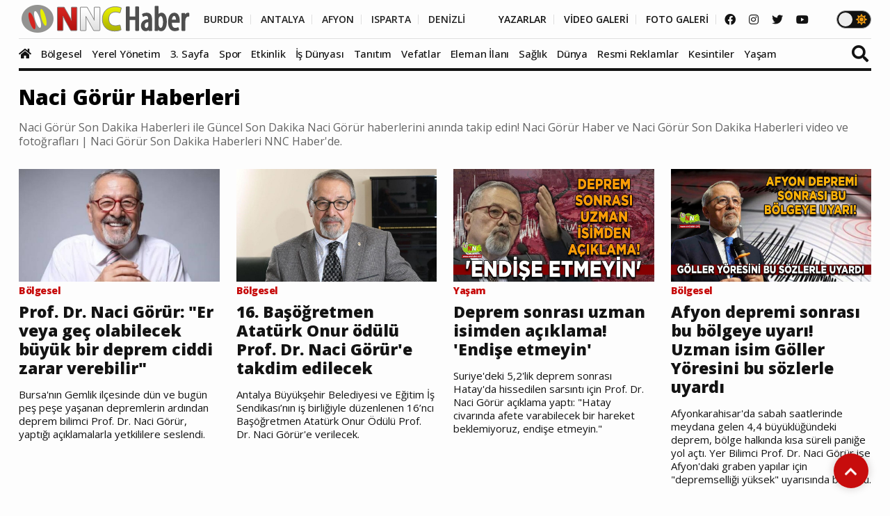

--- FILE ---
content_type: text/html; charset=UTF-8
request_url: https://www.nnchaber.com/haber/naci-gorur
body_size: 7815
content:
<!DOCTYPE html>
<html lang="tr" >
<head>
    <meta charset="UTF-8">
    <title>Naci Görür Haber ve Naci Görür son dakika güncel haberleri ile Naci Görür Son Dakika video ve fotoğraf NNC Haberde | Naci Görür Haberleri</title>
    <meta name="description" content="Naci Görür Son Dakika Haberleri ile Güncel Son Dakika Naci Görür haberlerini anında takip edin! Naci Görür Haber ve Naci Görür Son Dakika Haberleri video ve fotoğrafları | Naci Görür Son Dakika Haberleri NNC Haber'de."/>
    <meta name="keywords" content="Naci Görür Son Dakika Haberleri ile Güncel Son Dakika Naci Görür haberlerini anında takip edin! Naci Görür Haber ve Naci Görür Son Dakika Haberleri video ve fotoğrafları | Naci Görür Son Dakika Haberleri NNC Haber'de."/>
    <link rel="canonical" href="https://www.nnchaber.com/haber/naci-gorur"/>
    <meta property="og:title" content="Naci Görür Haber ve Naci Görür son dakika güncel haberleri ile Naci Görür Son Dakika video ve fotoğraf NNC Haberde | Naci Görür Haberleri" />
    <meta property="og:description" content="Naci Görür Son Dakika Haberleri ile Güncel Son Dakika Naci Görür haberlerini anında takip edin! Naci Görür Haber ve Naci Görür Son Dakika Haberleri video ve fotoğrafları | Naci Görür Son Dakika Haberleri NNC Haber'de."/>
    <meta property="og:url" content="https://www.nnchaber.com/haber/naci-gorur"/>
    <meta property="og:image" content="https://www.nnchaber.com/assets/img/logo.png"/>
    <meta property="og:site_name" content="NNCHaber.com"/>
    <meta property="og:locale" content="tr_TR" />
        <meta http-equiv="X-UA-Compatible" content="IE=edge">
    <meta name="viewport" content="width=device-width, initial-scale=1, maximum-scale=10, shrink-to-fit=no">
    <meta http-equiv="x-dns-prefetch-control" content="on">
    <link rel="dns-prefetch" href="//cdn.habernnc.com/">
    <link rel="dns-prefetch" href="//cdn.onesignal.com/">
    <link rel="dns-prefetch" href="//www.googletagmanager.com/">
    <link rel="dns-prefetch" href="//www.googletagservices.com/">
        <link rel="dns-prefetch" href="//fonts.googleapis.com/">
        <link rel="dns-prefetch" href="//google-analytics.com/">
    <link rel="dns-prefetch" href="//www.google-analytics.com/">
    <link rel="dns-prefetch" href="//ssl.google-analytics.com/">
        <meta name="google-site-verification" content="n5w6-Rtvuxt2vZN7fQ7Be92poECD82kwvQFv75ngFJY"/>    <meta name="yandex-verification" content="e51fd77cf7ab7494" />    <link rel="icon" href="/assets/img/favicon.png" type="image/x-icon">
    <link rel="shortcut icon" type="image/x-icon" href="/assets/img/favicon.png">
    <link rel="stylesheet" href="/assets/css/bootstrap.min.css">
    <link rel="stylesheet" href="/assets/css/owl.carousel.min.css">
    <link rel="stylesheet" href="/assets/css/slicknav.css">
    <link rel="stylesheet" href="/assets/css/animate.min.css">
    <link rel="stylesheet" href="/assets/css/magnific-popup.css">
    <link rel="stylesheet" href="/assets/css/fontawesome-all.min.css">
    <link rel="stylesheet" href="/assets/css/slick.css">
    <link rel="stylesheet" href="/assets/css/nice-select.css">
    <link rel="stylesheet" href="/assets/js/swipebox/css/swipebox.min.css">
    <link rel="preconnect" href="https://fonts.googleapis.com">
    <link rel="preconnect" href="https://fonts.gstatic.com" crossorigin>
    <link rel="stylesheet" href="https://fonts.googleapis.com/css2?family=Open+Sans:ital,wght@0,300;0,400;0,500;0,600;0,800;1,300;1,400;1,500;1,600;1,700;1,800&display=swap" />
    <link rel="stylesheet" href="https://fonts.googleapis.com/css2?family=Roboto+Condensed:wght@400;700&family=Roboto:ital,wght@0,100;0,300;0,400;0,500;0,700;0,900;1,400&display=swap" />
    <link rel="stylesheet" href="/assets/css/style.min.css?ver=1759489216" id="style">
        <link rel="preload" href="/assets/fonts/fa-brands-400.woff2" as="font" type="font/woff2" crossorigin>
    <link rel="preload" href="/assets/fonts/fa-solid-900.woff2" as="font" type="font/woff2" crossorigin>
    <link rel="preload" as="script" href="/assets/js/jquery-3.5.0.min.js">
        <link rel="preload" as="script" href="/assets/js/jquery.slicknav.min.js">
    <link rel="preload" as="script" href="/assets/js/carousel/owl.carousel.min.js">
        <script src="/assets/js/jquery-3.5.0.min.js"></script>
    <script src="/assets/js/jquery.cookie.js"></script>
    <script src="/assets/js/vendor/modernizr-3.5.0.min.js"></script>
    <script src="/assets/js/carousel/owl.carousel.min.js"></script>
        <script src="/assets/js/jquery.slicknav.min.js"></script>
    
        <!-- HTML5 shim and Respond.js for IE8 support of HTML5 elements and media queries -->
    <!--[if lt IE 9]>
    <script src="https://oss.maxcdn.com/html5shiv/3.7.2/html5shiv.min.js"></script>
    <script src="https://oss.maxcdn.com/respond/1.4.2/respond.min.js"></script>
    <![endif]-->
    <script src="https://cdn.onesignal.com/sdks/OneSignalSDK.js" async=""></script>
    <script>
      window.OneSignal = window.OneSignal || [];
      OneSignal.push(function() {
        OneSignal.init({
          appId: "9cc141f3-96f8-4c12-b0d2-86d1cf250464",
        });
      });
    </script>
        <!-- Google tag (gtag.js) -->
<script async src="https://www.googletagmanager.com/gtag/js?id=G-C01GBYWNLN"></script>
<script>
  window.dataLayer = window.dataLayer || [];
  function gtag(){dataLayer.push(arguments);}
  gtag('js', new Date());

  gtag('config', 'G-C01GBYWNLN');
</script>

<!-- Clarity tracking code for https://www.nnchaber.com/ --><script>    (function(c,l,a,r,i,t,y){        c[a]=c[a]||function(){(c[a].q=c[a].q||[]).push(arguments)};        t=l.createElement(r);t.async=1;t.src="https://www.clarity.ms/tag/"+i+"?ref=bwt";        y=l.getElementsByTagName(r)[0];y.parentNode.insertBefore(t,y);    })(window, document, "clarity", "script", "pxkhrgqa3v");</script>

<!-- Yandex.Metrika counter -->
<script type="text/javascript" >
   (function(m,e,t,r,i,k,a){m[i]=m[i]||function(){(m[i].a=m[i].a||[]).push(arguments)};
   m[i].l=1*new Date();
   for (var j = 0; j < document.scripts.length; j++) {if (document.scripts[j].src === r) { return; }}
   k=e.createElement(t),a=e.getElementsByTagName(t)[0],k.async=1,k.src=r,a.parentNode.insertBefore(k,a)})
   (window, document, "script", "https://mc.yandex.ru/metrika/tag.js", "ym");

   ym(99612390, "init", {
        clickmap:true,
        trackLinks:true,
        accurateTrackBounce:true,
        webvisor:true,
        ecommerce:"takip"
   });
</script>
<noscript><div><img src="https://mc.yandex.ru/watch/99612390" style="position:absolute; left:-9999px;" alt="" /></div></noscript>
<!-- /Yandex.Metrika counter -->    <script src="/assets/js/ls.unveilhooks.min.js" async=""></script>
    <script src="/assets/js/lazysizes.min.js" async=""></script>

</head>
<body>
    <script>if($.cookie("darkmode")){$("body").addClass("dark");}</script>
    <a name="top"></a>
    <header>
        <div class="header-area" style="max-height:102px;min-height:55px;">
            <div class="main-header ">
                            <div class="header-top ">
                    <div class="container-fluid">
                        <div class="row">
                            <div class="col-xl-12">
                                <div class="d-flex justify-content-lg-between align-items-center justify-content-sm-end">
                                    <div class="header-info-mid">
                                        <div class="logo">
                                            <a href="/"><img src="/assets/img/logo.png" alt="NNCHaber.com" loading="lazy" class="lazyload"></a>
                                        </div>
                                    </div>
                                    <div class="header-info-right d-flex align-items-center">
                                        <ul>
                                            <li>
                                                                                        <a href="/burdur-haberleri" class="header-btn header-sec" title="Burdur Haberleri">BURDUR</a>
                                                <a href="/antalya-haberleri" class="header-btn header-sec" title="Antalya Haberleri">ANTALYA</a>
                                                <a href="/afyonkarahisar-haberleri" class="header-btn header-sec" title="Afyonkarahisar Haberleri">AFYON</a>
                                                <a href="/isparta-haberleri" class="header-btn header-sec" title="Isparta Haberleri">ISPARTA</a>
                                                <a href="/denizli-haberleri" class="header-btn header-sec header-il-last" title="Denizli Haberleri">DENİZLİ</a> &nbsp; &nbsp; &nbsp;
                                                                                            <a href="/yazarlar" class="header-btn">YAZARLAR</a>
                                                <a href="/videolar" class="header-btn">VİDEO GALERİ</a>
                                                <a href="/galeri" class="header-btn">FOTO GALERİ</a>
                                            </li>
                                        </ul>
                                        <div class="header-social">
                                            <a href="https://www.facebook.com/nncmedya1" target="_blank" title="NNCHaber.com Facebook Sayfası"><i class="fab fa-facebook"></i></a>                                            <a href="https://www.instagram.com/nncmedya/" target="_blank" title="NNCHaber.com Instagram Sayfası"><i class="fab fa-instagram"></i></a>                                            <a href="https://twitter.com/nncmedya" target="_blank" title="NNCHaber.com Twitter Sayfası"><i class="fab fa-twitter"></i></a>                                            <a href="https://www.youtube.com/channel/UCTxDjjmCVpVVlsL0Dm0VYHQ" target="_blank" title="NNCHaber.com YouTube Kanalı"><i class="fab fa-youtube"></i></a>                                        </div>
                                                                            <div class="theme_mod">
                                            <input type="checkbox" class="modcheck" id="modcheck" aria-label="Tema Modu">
                                            <label for="modcheck" class="modcheck-label">
                                                <i class="fas fa-moon"></i>
                                                <i class="fas fa-sun"></i>
                                                <span class="ball"></span>
                                            </label>
                                        </div>
                                                                            </div>
                                </div>
                            </div>
                        </div>
                    </div>
                </div>
                <div class="header-bottom  header-sticky">
                    <div class="container-fluid">
                        <div class="row align-items-center">
                            <div class="col-xl-12">
                                <div class="bottom-wrap d-flex justify-content-between align-items-center">
                                                                    <div class="logo2">
                                        <a href="/"><img src="/assets/img/logo.png" alt="NNCHaber.com" loading="lazy" class="lazyload"></a>
                                    </div>
                                    <div class="main-menu d-none d-lg-block">
                                        <nav>                                                
                                            <ul id="navigation">
                                                <li class="stickylogo"><img src="/assets/img/logo_sticky.png" alt="NNC SON DAKİKA - Burdur Haber - Bucak Haber" onclick="window.open('/','_self');" loading="lazy" class="lazyload"></li>
                                                <li class="homeicon"><a href="/" title="Anasayfa"><i class="fas fa-home"></i></a></li>
                                                
                                    
                                                <li>
                                                    <a href="/bolgesel" title="Bölgesel"><img src="https://cdn.habernnc.com/icon/yerel.png" alt="Bölgesel Haberleri" loading="lazy" class="lazyload" id="ic_bolgesel">Bölgesel</a>
                                                </li>
                                                <li>
                                                    <a href="/yerel-yonetim" title="Yerel Yönetim"><img src="https://cdn.habernnc.com/icon/yerel-yonetim.png" alt="Yerel Yönetim Haberleri" loading="lazy" class="lazyload" id="ic_yerel-yonetim">Yerel Yönetim</a>
                                                </li>
                                                <li>
                                                    <a href="/3-sayfa" title="3. Sayfa"><img src="https://cdn.habernnc.com/icon/3-sayfa.png" alt="3. Sayfa Haberleri" loading="lazy" class="lazyload" id="ic_3-sayfa">3. Sayfa</a>
                                                </li>
                                                <li>
                                                    <a href="/spor" title="Spor"><img src="https://cdn.habernnc.com/icon/spor.png" alt="Spor Haberleri" loading="lazy" class="lazyload" id="ic_spor">Spor</a>
                                                </li>
                                                <li>
                                                    <a href="/etkinlik" title="Etkinlik"><img src="https://cdn.habernnc.com/icon/etkinlik.png" alt="Etkinlik Haberleri" loading="lazy" class="lazyload" id="ic_etkinlik">Etkinlik</a>
                                                </li>
                                                <li>
                                                    <a href="/is-dunyasi" title="İş Dünyası"><img src="https://cdn.habernnc.com/icon/isdunyasi.png" alt="İş Dünyası Haberleri" loading="lazy" class="lazyload" id="ic_is-dunyasi">İş Dünyası</a>
                                                </li>
                                                <li>
                                                    <a href="/tanitim" title="Tanıtım"><img src="https://cdn.habernnc.com/icon/tanitim.png" alt="Tanıtım Haberleri" loading="lazy" class="lazyload" id="ic_tanitim">Tanıtım</a>
                                                </li>
                                                <li>
                                                    <a href="/vefatlar" title="Vefatlar"><img src="https://cdn.habernnc.com/icon/vefatlar.png" alt="Vefatlar Haberleri" loading="lazy" class="lazyload" id="ic_vefatlar">Vefatlar</a>
                                                </li>
                                                <li>
                                                    <a href="/eleman-ilani" title="Eleman İlanı"><img src="https://cdn.habernnc.com/icon/eleman-ilani.png" alt="Eleman İlanı Haberleri" loading="lazy" class="lazyload" id="ic_eleman-ilani">Eleman İlanı</a>
                                                </li>
                                                <li>
                                                    <a href="/saglik" title="Sağlık"><img src="https://cdn.habernnc.com/icon/saglik.png" alt="Sağlık Haberleri" loading="lazy" class="lazyload" id="ic_saglik">Sağlık</a>
                                                </li>
                                                <li>
                                                    <a href="/dunya" title="Dünya"><img src="https://cdn.habernnc.com/icon/dunya.png" alt="Dünya Haberleri" loading="lazy" class="lazyload" id="ic_dunya">Dünya</a>
                                                </li>
                                                <li>
                                                    <a href="/resmi-reklamlar" title="Resmi Reklamlar"><img src="https://cdn.habernnc.com/icon/resmi-reklamlar.jpg" alt="Resmi Reklamlar Haberleri" loading="lazy" class="lazyload" id="ic_resmi-reklamlar">Resmi Reklamlar</a>
                                                </li>
                                                <li>
                                                    <a href="/kesintiler" title="Kesintiler"><img src="https://cdn.habernnc.com/icon/kesinti.png" alt="Kesintiler Haberleri" loading="lazy" class="lazyload" id="ic_kesintiler">Kesintiler</a>
                                                </li>
                                                <li>
                                                    <a href="/yasam" title="Yaşam"><img src="https://cdn.habernnc.com/icon/yasam.png" alt="Yaşam Haberleri" loading="lazy" class="lazyload" id="ic_yasam">Yaşam</a>
                                                </li>                                                <li class="gal"><a href="/yazarlar" title="Yazarlar"><img src="https://cdn.habernnc.com/icon/yazarlar.png" alt="Yazarlar" loading="lazy" class="lazyload" id="ic_yazarlar">Yazarlar</a></li>
                                                <li class="gal"><a href="/videolar" title="Video Galeri"><img src="https://cdn.habernnc.com/icon/video.png" alt="Video Galeri" loading="lazy" class="lazyload" id="ic_video">Video</a></li>
                                                <li class="gal"><a href="/galeri" title="Foto Galeri"><img src="https://cdn.habernnc.com/icon/fotogaleri.png" alt="Foto Galeri" loading="lazy" class="lazyload" id="ic_galeri">Foto Galeri</a></li>
                                                <li class="gal d-block d-sm-none"><a href="/nobetci-eczaneler" title="Nöbetçi Eczaneler"><img src="https://cdn.habernnc.com/icon/eczane.png" alt="Nöbetçi Eczane" loading="lazy" class="lazyload" id="ic_eczane">Nöbetçi Eczaneler</a></li>
                                                <li class="gal d-block d-sm-none"><a href="/namaz-vakitleri" title="Namaz Vakitleri"><img src="https://cdn.habernnc.com/icon/namaz.png" alt="Namaz Vakit" loading="lazy" class="lazyload" id="ic_namaz">Namaz Vakitleri</a></li>
                                                <li class="gal d-block d-sm-none"><a href="/hava-durumu" title="Hava Durumu"><img src="https://cdn.habernnc.com/icon/hava.png" alt="Hava Durum" loading="lazy" class="lazyload" id="ic_hava">Hava Durumu</a></li>
                                            </ul>
                                        </nav>
                                    </div>
                                                                    <div class="search-form d-none d-sm-block">
                                        <form  action="/arama" method="post">
                                            <i class="fas fa-search"></i>
                                            <input type="search" name="ara" class="form-control" placeholder="Haber Arama" title="Haber Arama">
                                        </form>
                                    </div>
                                                                    </div>
                            </div> 
                            <div class="col-xl-12">
                                <div class="mobile_menu d-block d-lg-none"></div>
                            </div>
                                                </div>
                    </div>
                </div>
            </div>
        </div>
    </header>
    <main>

    

            <section class="nnc-area mb-30 mt-20 border-bottom">
            <div class="container-fluid">
                <div class="row">
                            <div class="col-lg-12">
                                <div class="section-tittle section-tittle3 mb-30">
                                    <h1 style="color:#000000">Naci Görür Haberleri</h1>
                                    <h2>Naci Görür Son Dakika Haberleri ile Güncel Son Dakika Naci Görür haberlerini anında takip edin! Naci Görür Haber ve Naci Görür Son Dakika Haberleri video ve fotoğrafları | Naci Görür Son Dakika Haberleri NNC Haber'de.</h2>
                                </div>
                            </div>
                        </div>
                <div class="row">
                
                    <div class="col-lg-3 col-md-6 col-sm-6">
                        <div class="nnc-post mb-40">
                            <div class="nnc-wrapper">
                                <div class="properties-img">
                                    <a href="/prof-dr-naci-gorur-er-veya-gec-olabilecek-buyuk-bir-deprem-ciddi-zarar-verebilir" title="Prof. Dr. Naci Görür: &quot;Er veya geç olabilecek büyük bir deprem ciddi zarar verebilir&quot;"><img src="https://cdn.habernnc.com/2025_07/prof-dr-naci-gorur-er-veya-gec-olabilecek-buyuk-bir-deprem-ciddi-zarar-verebilir-LdnVX.png" alt="Prof. Dr. Naci Görür: &quot;Er veya geç olabilecek büyük bir deprem ciddi zarar verebilir&quot;" class="lazyload" loading="lazy"></a>
                                </div>
                                <div class="properties-caption">
                                    <span>Bölgesel</span>
                                    <h3><a href="/prof-dr-naci-gorur-er-veya-gec-olabilecek-buyuk-bir-deprem-ciddi-zarar-verebilir" title="Prof. Dr. Naci Görür: &quot;Er veya geç olabilecek büyük bir deprem ciddi zarar verebilir&quot;">Prof. Dr. Naci Görür: "Er veya geç olabilecek büyük bir deprem ciddi zarar verebilir"</a></h3>
                                    <p>Bursa'nın Gemlik ilçesinde dün ve bugün peş peşe yaşanan depremlerin ardından deprem bilimci Prof. Dr. Naci Görür, yaptığı açıklamalarla yetkililere seslendi.</p>
                                </div>
                            </div>
                        </div>
                    </div>
                    <div class="col-lg-3 col-md-6 col-sm-6">
                        <div class="nnc-post mb-40">
                            <div class="nnc-wrapper">
                                <div class="properties-img">
                                    <a href="/16-basogretmen-ataturk-onur-odulu-prof-dr-naci-gorur-e-takdim-edilecek" title="16. Başöğretmen Atatürk Onur ödülü Prof. Dr. Naci Görür&#039;e takdim edilecek"><img src="https://cdn.habernnc.com/2024_11/16-basogretmen-ataturk-onur-odulu-prof-dr-naci-gorur-e-takdim-edilecek-oPSm8.png" alt="16. Başöğretmen Atatürk Onur ödülü Prof. Dr. Naci Görür&#039;e takdim edilecek" class="lazyload" loading="lazy"></a>
                                </div>
                                <div class="properties-caption">
                                    <span>Bölgesel</span>
                                    <h3><a href="/16-basogretmen-ataturk-onur-odulu-prof-dr-naci-gorur-e-takdim-edilecek" title="16. Başöğretmen Atatürk Onur ödülü Prof. Dr. Naci Görür&#039;e takdim edilecek">16. Başöğretmen Atatürk Onur ödülü Prof. Dr. Naci Görür'e takdim edilecek</a></h3>
                                    <p>Antalya Büyükşehir Belediyesi ve Eğitim İş Sendikası’nın iş birliğiyle düzenlenen 16’ncı Başöğretmen Atatürk Onur Ödülü Prof. Dr. Naci Görür'e verilecek.</p>
                                </div>
                            </div>
                        </div>
                    </div>
                    <div class="col-lg-3 col-md-6 col-sm-6">
                        <div class="nnc-post mb-40">
                            <div class="nnc-wrapper">
                                <div class="properties-img">
                                    <a href="/deprem-sonrasi-uzman-isimden-aciklama-endise-etmeyin" title="Deprem sonrası uzman isimden açıklama! &#039;Endişe etmeyin&#039;"><img src="https://cdn.habernnc.com/2024_08/deprem-sonrasi-uzman-isimden-aciklama-endise-etmeyin-fHJ8P.jpg" alt="Deprem sonrası uzman isimden açıklama! &#039;Endişe etmeyin&#039;" class="lazyload" loading="lazy"></a>
                                </div>
                                <div class="properties-caption">
                                    <span>Yaşam</span>
                                    <h3><a href="/deprem-sonrasi-uzman-isimden-aciklama-endise-etmeyin" title="Deprem sonrası uzman isimden açıklama! &#039;Endişe etmeyin&#039;">Deprem sonrası uzman isimden açıklama! 'Endişe etmeyin'</a></h3>
                                    <p>Suriye'deki 5,2'lik deprem sonrası Hatay'da hissedilen sarsıntı için Prof. Dr. Naci Görür açıklama yaptı: "Hatay civarında afete varabilecek bir hareket beklemiyoruz, endişe etmeyin."</p>
                                </div>
                            </div>
                        </div>
                    </div>
                    <div class="col-lg-3 col-md-6 col-sm-6">
                        <div class="nnc-post mb-40">
                            <div class="nnc-wrapper">
                                <div class="properties-img">
                                    <a href="/afyon-depremi-sonrasi-bu-bolgeye-uyari-uzman-isim-goller-yoresini-bu-sozlerle-uyardi" title="Afyon depremi sonrası bu bölgeye uyarı! Uzman isim Göller Yöresini bu sözlerle uyardı"><img src="https://cdn.habernnc.com/2024_07/afyon-depremi-sonrasi-bu-bolgeye-uyari-uzman-isim-goller-yoresini-bu-sozlerle-uyardi-uxQPT.jpg" alt="Afyon depremi sonrası bu bölgeye uyarı! Uzman isim Göller Yöresini bu sözlerle uyardı" class="lazyload" loading="lazy"></a>
                                </div>
                                <div class="properties-caption">
                                    <span>Bölgesel</span>
                                    <h3><a href="/afyon-depremi-sonrasi-bu-bolgeye-uyari-uzman-isim-goller-yoresini-bu-sozlerle-uyardi" title="Afyon depremi sonrası bu bölgeye uyarı! Uzman isim Göller Yöresini bu sözlerle uyardı">Afyon depremi sonrası bu bölgeye uyarı! Uzman isim Göller Yöresini bu sözlerle uyardı</a></h3>
                                    <p>Afyonkarahisar'da sabah saatlerinde meydana gelen 4,4 büyüklüğündeki deprem, bölge halkında kısa süreli paniğe yol açtı. Yer Bilimci Prof. Dr. Naci Görür ise Afyon'daki graben yapılar için "depremselliği yüksek" uyarısında bulundu.</p>
                                </div>
                            </div>
                        </div>
                    </div>
                    <div class="col-lg-3 col-md-6 col-sm-6">
                        <div class="nnc-post mb-40">
                            <div class="nnc-wrapper">
                                <div class="properties-img">
                                    <a href="/deprem-bilimci-prof-dr-naci-gorur-gemlik-kesinlikle-tasinmali-kurtulma-sansi-yok" title="Deprem Bilimci Prof. Dr. Naci Görür: &#039;Gemlik Kesinlikle Taşınmalı, Kurtulma Şansı Yok"><img src="https://cdn.habernnc.com/2023_12/deprem-bilimci-prof-dr-naci-gorur-gemlik-kesinlikle-tasinmali-kurtulma-sansi-yok-3jb42.png" alt="Deprem Bilimci Prof. Dr. Naci Görür: &#039;Gemlik Kesinlikle Taşınmalı, Kurtulma Şansı Yok" class="lazyload" loading="lazy"></a>
                                </div>
                                <div class="properties-caption">
                                    <span>Bölgesel</span>
                                    <h3><a href="/deprem-bilimci-prof-dr-naci-gorur-gemlik-kesinlikle-tasinmali-kurtulma-sansi-yok" title="Deprem Bilimci Prof. Dr. Naci Görür: &#039;Gemlik Kesinlikle Taşınmalı, Kurtulma Şansı Yok">Deprem Bilimci Prof. Dr. Naci Görür: 'Gemlik Kesinlikle Taşınmalı, Kurtulma Şansı Yok</a></h3>
                                    <p>Deprem bilimci Prof. Dr. Naci Görür, katıldığı televizyon programında Tunceli, Elazığ ve Gemlik için önemli uyarılarda bulundu. Görür, Gemlik için 'Kesinlikle taşınmalı, kurtulma şansı yok' ifadelerini kullandı. Ayrıca, Tunceli ve çevresindeki bölgelerin de deprem riski altında olduğunu belirtti</p>
                                </div>
                            </div>
                        </div>
                    </div>
                    <div class="col-lg-3 col-md-6 col-sm-6">
                        <div class="nnc-post mb-40">
                            <div class="nnc-wrapper">
                                <div class="properties-img">
                                    <a href="/deprem-uzmani-prof-dr-gorur-erzincan-i-uyardi" title="Deprem uzmanı Prof. Dr. Görür, Erzincan&#039;ı uyardı"><img src="https://cdn.habernnc.com/2023_12/deprem-uzmani-prof-dr-gorur-erzincan-i-uyardi-kJXmb.png" alt="Deprem uzmanı Prof. Dr. Görür, Erzincan&#039;ı uyardı" class="lazyload" loading="lazy"></a>
                                </div>
                                <div class="properties-caption">
                                    <span>Bölgesel</span>
                                    <h3><a href="/deprem-uzmani-prof-dr-gorur-erzincan-i-uyardi" title="Deprem uzmanı Prof. Dr. Görür, Erzincan&#039;ı uyardı">Deprem uzmanı Prof. Dr. Görür, Erzincan'ı uyardı</a></h3>
                                    <p>Jeolog ve deprem uzmanı Prof. Dr. Naci Görür, Gümüşhane’nin Kelkit ilçesinde üst üste meydana gelen ve Erzincan’da da hissedilen depremlerle ilgili yaptığı açıklamada, “Depremler küçük ama Erzincan-Bingöl arasında deprem beklediğimiz Yedisu Fayına belirli ölçüde stres yükleyebilir” dedi.
</p>
                                </div>
                            </div>
                        </div>
                    </div>
                    <div class="col-lg-3 col-md-6 col-sm-6">
                        <div class="nnc-post mb-40">
                            <div class="nnc-wrapper">
                                <div class="properties-img">
                                    <a href="/burdur-depremi-ile-ilgili-dikkat-ceken-yorum-uzman-isim-bakin-neler-soyledi" title="Burdur depremi ile ilgili dikkat çeken yorum! Uzman isim bakın neler söyledi"><img src="https://cdn.habernnc.com/2023_11/burdur-depremi-ile-ilgili-dikkat-ceken-yorum-uzman-isim-bakin-neler-soyledi-vcCW9.jpg" alt="Burdur depremi ile ilgili dikkat çeken yorum! Uzman isim bakın neler söyledi" class="lazyload" loading="lazy"></a>
                                </div>
                                <div class="properties-caption">
                                    <span>Bölgesel</span>
                                    <h3><a href="/burdur-depremi-ile-ilgili-dikkat-ceken-yorum-uzman-isim-bakin-neler-soyledi" title="Burdur depremi ile ilgili dikkat çeken yorum! Uzman isim bakın neler söyledi">Burdur depremi ile ilgili dikkat çeken yorum! Uzman isim bakın neler söyledi</a></h3>
                                    <p>Dün Burdur'da meydana gelen deprem sonrasında, Prof. Dr. Naci Görür depremle ilgili olarak açıklamada bulundu. İşte detaylar...</p>
                                </div>
                            </div>
                        </div>
                    </div>
                    <div class="col-lg-3 col-md-6 col-sm-6">
                        <div class="nnc-post mb-40">
                            <div class="nnc-wrapper">
                                <div class="properties-img">
                                    <a href="/komsunun-deprem-haritasini-acikladi" title="Komşunun deprem haritasını açıkladı"><img src="https://cdn.habernnc.com/2023_06/komsunun-deprem-haritasini-acikladi-CqHSW.jpg" alt="Komşunun deprem haritasını açıkladı" class="lazyload" loading="lazy"></a>
                                </div>
                                <div class="properties-caption">
                                    <span>Bölgesel</span>
                                    <h3><a href="/komsunun-deprem-haritasini-acikladi" title="Komşunun deprem haritasını açıkladı">Komşunun deprem haritasını açıkladı</a></h3>
                                    <p>Geçtiğimiz günlerde büyük bir deprem olması halinde Antalya’nın tsunamiye maruz kalabileceği uyarısında bulunan Prof. Dr. Naci Görür, sosyal medya hesabından Antalya'yla ilgili yeni açıklamalarda bulundu.</p>
                                </div>
                            </div>
                        </div>
                    </div>
                    <div class="col-lg-3 col-md-6 col-sm-6">
                        <div class="nnc-post mb-40">
                            <div class="nnc-wrapper">
                                <div class="properties-img">
                                    <a href="/buyuk-bir-depremde-antalya-tsunamiye-maruz-kalabilir" title="Büyük bir depremde Antalya tsunamiye maruz kalabilir"><img src="https://cdn.habernnc.com/2023_06/buyuk-bir-depremde-antalya-tsunamiye-maruz-kalabilir-bpQ1q.jpg" alt="Büyük bir depremde Antalya tsunamiye maruz kalabilir" class="lazyload" loading="lazy"></a>
                                </div>
                                <div class="properties-caption">
                                    <span>Bölgesel</span>
                                    <h3><a href="/buyuk-bir-depremde-antalya-tsunamiye-maruz-kalabilir" title="Büyük bir depremde Antalya tsunamiye maruz kalabilir">Büyük bir depremde Antalya tsunamiye maruz kalabilir</a></h3>
                                    <p>Antalya'da konuşan Prof. Dr. Naci Görür, Antalya’nın büyük bir depremde tsunamiye maruz kalabileceğini belirtti. İşte detaylar...</p>
                                </div>
                            </div>
                        </div>
                    </div>
                    <div class="col-lg-3 col-md-6 col-sm-6">
                        <div class="nnc-post mb-40">
                            <div class="nnc-wrapper">
                                <div class="properties-img">
                                    <a href="/tahminleri-tutan-uzmandan-74-siddetinde-deprem-uyarisi" title="Tahminleri tutan uzmandan 7.4 şiddetinde deprem uyarısı"><img src="https://cdn.habernnc.com/2023_03/tahminleri-tutan-uzmandan-74-siddetinde-deprem-uyarisi-axpQq.jpeg" alt="Tahminleri tutan uzmandan 7.4 şiddetinde deprem uyarısı" class="lazyload" loading="lazy"></a>
                                </div>
                                <div class="properties-caption">
                                    <span>Yaşam</span>
                                    <h3><a href="/tahminleri-tutan-uzmandan-74-siddetinde-deprem-uyarisi" title="Tahminleri tutan uzmandan 7.4 şiddetinde deprem uyarısı">Tahminleri tutan uzmandan 7.4 şiddetinde deprem uyarısı</a></h3>
                                    <p>Kahramanmaraş depremine dair tahmini tutan Prof. Dr. Naci Görür, o bölgeyi işaret ederek, 7.4 büyüklüğünde bir depreme dikkat çekti.</p>
                                </div>
                            </div>
                        </div>
                    </div>                </div>
            </div>
        </section>
        
    </main>

    <footer>
        <div class="footer-wrapper">
            <div class="footer-area footer-padding">
                <div class="container">
                    <div class="row d-flex justify-content-between">
                        <div class="col-xl-6 col-lg-6 col-md-6 col-sm-12 ">
                            <div class="single-footer-caption">
                                <div class="footer-tittle">
                                    <h4>Hakkımızda</h4>
                                    <ul class="row">
                                        <li class="col-xl-6 col-lg-6 col-md-6 col-sm-6 col-6"><a href="/kunye">Künye</a></li>
                                        <li class="col-xl-6 col-lg-6 col-md-6 col-sm-6 col-6"><a href="/bize-ulasin">Bize Ulaşın</a></li>
                                        <li class="col-xl-6 col-lg-6 col-md-6 col-sm-6 col-6"><a href="/yayin-ilkeleri">Yayın İlkelerimiz</a></li>
                                        <li class="col-xl-6 col-lg-6 col-md-6 col-sm-6 col-6"><a href="/gizlilik">Gizlilik Politikası</a></li>
                                        <li class="col-xl-6 col-lg-6 col-md-6 col-sm-6 col-6"><a href="/cerez-politikasi">Çerez Politikası</a></li>
                                        <li class="col-xl-6 col-lg-6 col-md-6 col-sm-6 col-6"><a href="/kullanim-sartlari">Kullanım Şartları</a></li>
                                        <li class="col-xl-6 col-lg-6 col-md-6 col-sm-6 col-6"><a href="/ziyaretci-aydinlatma-metni">Ziyaretçi Aydınlatma Metni</a></li>
                                        <li class="col-xl-6 col-lg-6 col-md-6 col-sm-6 col-6">Bizi Arayın: <a href="tel:4441525" style="font-size:1.2em;font-weight:500;">444 15 25</a></li>
                                    </ul>
                                    <a href="//www.dmca.com/Protection/Status.aspx?ID=454a9688-4e40-4726-839d-5ab6efed4fa6" title="DMCA.com Protection Status" class="dmca-badge"> <img src ="https://images.dmca.com/Badges/dmca_protected_sml_120m.png?ID=454a9688-4e40-4726-839d-5ab6efed4fa6"  alt="DMCA.com Protection Status" /></a>  <script src="https://images.dmca.com/Badges/DMCABadgeHelper.min.js"> </script>
                                </div>
                            </div>
                        </div>
                        <div class="col-xl-6 col-lg-6 col-md-6 col-sm-12">
                            <div class="single-footer-caption col-xl-12 col-lg-12 col-md-12">
                                <div class="footer-tittle">
                                    <h4>Haberler</h4>
                                    <ul class="row">
                                        <li class="col-xl-4 col-lg-4 col-md-4 col-sm-6 col-6"><a href="/bolgesel" title="Bölgesel"><img src="https://cdn.habernnc.com/icon/white/yerel.png" alt="Bölgesel Haberleri" loading="lazy" class="lazyload">Bölgesel</a></li><li class="col-xl-4 col-lg-4 col-md-4 col-sm-6 col-6"><a href="/yerel-yonetim" title="Yerel Yönetim"><img src="https://cdn.habernnc.com/icon/white/yerel-yonetim.png" alt="Yerel Yönetim Haberleri" loading="lazy" class="lazyload">Yerel Yönetim</a></li><li class="col-xl-4 col-lg-4 col-md-4 col-sm-6 col-6"><a href="/3-sayfa" title="3. Sayfa"><img src="https://cdn.habernnc.com/icon/white/3-sayfa.png" alt="3. Sayfa Haberleri" loading="lazy" class="lazyload">3. Sayfa</a></li><li class="col-xl-4 col-lg-4 col-md-4 col-sm-6 col-6"><a href="/spor" title="Spor"><img src="https://cdn.habernnc.com/icon/white/spor.png" alt="Spor Haberleri" loading="lazy" class="lazyload">Spor</a></li><li class="col-xl-4 col-lg-4 col-md-4 col-sm-6 col-6"><a href="/etkinlik" title="Etkinlik"><img src="https://cdn.habernnc.com/icon/white/etkinlik.png" alt="Etkinlik Haberleri" loading="lazy" class="lazyload">Etkinlik</a></li><li class="col-xl-4 col-lg-4 col-md-4 col-sm-6 col-6"><a href="/is-dunyasi" title="İş Dünyası"><img src="https://cdn.habernnc.com/icon/white/isdunyasi.png" alt="İş Dünyası Haberleri" loading="lazy" class="lazyload">İş Dünyası</a></li><li class="col-xl-4 col-lg-4 col-md-4 col-sm-6 col-6"><a href="/tanitim" title="Tanıtım"><img src="https://cdn.habernnc.com/icon/white/tanitim.png" alt="Tanıtım Haberleri" loading="lazy" class="lazyload">Tanıtım</a></li><li class="col-xl-4 col-lg-4 col-md-4 col-sm-6 col-6"><a href="/vefatlar" title="Vefatlar"><img src="https://cdn.habernnc.com/icon/white/vefatlar.png" alt="Vefatlar Haberleri" loading="lazy" class="lazyload">Vefatlar</a></li><li class="col-xl-4 col-lg-4 col-md-4 col-sm-6 col-6"><a href="/eleman-ilani" title="Eleman İlanı"><img src="https://cdn.habernnc.com/icon/white/eleman-ilani.png" alt="Eleman İlanı Haberleri" loading="lazy" class="lazyload">Eleman İlanı</a></li><li class="col-xl-4 col-lg-4 col-md-4 col-sm-6 col-6"><a href="/saglik" title="Sağlık"><img src="https://cdn.habernnc.com/icon/white/saglik.png" alt="Sağlık Haberleri" loading="lazy" class="lazyload">Sağlık</a></li><li class="col-xl-4 col-lg-4 col-md-4 col-sm-6 col-6"><a href="/dunya" title="Dünya"><img src="https://cdn.habernnc.com/icon/white/dunya.png" alt="Dünya Haberleri" loading="lazy" class="lazyload">Dünya</a></li><li class="col-xl-4 col-lg-4 col-md-4 col-sm-6 col-6"><a href="/resmi-reklamlar" title="Resmi Reklamlar"><img src="https://cdn.habernnc.com/icon/white/resmi-reklamlar.jpg" alt="Resmi Reklamlar Haberleri" loading="lazy" class="lazyload">Resmi Reklamlar</a></li><li class="col-xl-4 col-lg-4 col-md-4 col-sm-6 col-6"><a href="/kesintiler" title="Kesintiler"><img src="https://cdn.habernnc.com/icon/white/kesinti.png" alt="Kesintiler Haberleri" loading="lazy" class="lazyload">Kesintiler</a></li><li class="col-xl-4 col-lg-4 col-md-4 col-sm-6 col-6"><a href="/yasam" title="Yaşam"><img src="https://cdn.habernnc.com/icon/white/yasam.png" alt="Yaşam Haberleri" loading="lazy" class="lazyload">Yaşam</a></li>                                        <li class="col-xl-4 col-lg-4 col-md-4 col-sm-6 col-6"><a href="/yazarlar"><img src="https://cdn.habernnc.com/icon/white/yazarlar.png" alt="Yazarlarımız" loading="lazy" class="lazyload">Yazarlar</a></li>
                                        <li class="col-xl-4 col-lg-4 col-md-4 col-sm-6 col-6"><a href="/galeri"><img src="https://cdn.habernnc.com/icon/white/fotogaleri.png" alt="Foto Galeriler" loading="lazy" class="lazyload">Foto Galeri</a></li>
                                        <li class="col-xl-4 col-lg-4 col-md-4 col-sm-6 col-6"><a href="/videolar"><img src="https://cdn.habernnc.com/icon/white/video.png" alt="Video Galerisi" loading="lazy" class="lazyload">Video Galeri</a></li>
                                        <li class="col-xl-4 col-lg-4 col-md-4 col-sm-6 col-6"><a href="/nobetci-eczaneler"><img src="https://cdn.habernnc.com/icon/white/eczane.png" alt="Bugün Nöbetçi Eczaneler" loading="lazy" class="lazyload">Nöbetçi Eczaneler</a></li>
                                        <li class="col-xl-4 col-lg-4 col-md-4 col-sm-6 col-6"><a href="/namaz-vakitleri"><img src="https://cdn.habernnc.com/icon/white/namaz.png" alt="İl İl Namaz Vakitleri" loading="lazy" class="lazyload">Namaz Vakitleri</a></li>
                                        <li class="col-xl-4 col-lg-4 col-md-4 col-sm-6 col-6"><a href="/hava-durumu"><img src="https://cdn.habernnc.com/icon/white/hava.png" alt="İl İl Hava Durumu" loading="lazy" class="lazyload">Hava Durumu</a></li>
                                        <li class="col-xl-4 col-lg-4 col-md-4 col-sm-6 col-6"><a href="/sehirler" title="Şehir Yerel Haberleri">Şehirler</a></li>
                                        <li class="col-xl-4 col-lg-4 col-md-4 col-sm-6 col-6"><a href="/burdur-haberleri" title="Burdur son dakika haberleri">Burdur Son Dakika</a></li>
                                        <li class="col-xl-4 col-lg-4 col-md-4 col-sm-6 col-6"><a href="/antalya-haberleri" title="Antalya son dakika haberleri">Antalya Son Dakika</a></li>
                                        <li class="col-xl-4 col-lg-4 col-md-4 col-sm-6 col-6"><a href="/afyonkarahisar-haberleri" title="Afyon son dakika haberleri">Afyon Son Dakika</a></li>
                                        <li class="col-xl-4 col-lg-4 col-md-4 col-sm-6 col-6"><a href="/isparta-haberleri" title="Isparta son dakika haberleri">Isparta Son Dakika</a></li>
                                        <li class="col-xl-4 col-lg-4 col-md-4 col-sm-6 col-6"><a href="/denizli-haberleri" title="Denizli son dakika haberleri">Denizli Son Dakika</a></li>
                                    </ul>
                                </div>
                            </div>
                        </div>
                        
                    </div>
                </div>
            </div>
            <div class="footer-bottom-area">
                <div class="container">
                    <div class="footer-border">
                        <div class="row d-flex align-items-center">
                            <div class="col-xl-12 ">
                                <div class="footer-copy-right text-center">
                                    <p>NNCHaber.com &copy; 2022 Her hakkı Saklıdır | Yazılım <a href="https://madmedya.com.tr/haber-portali" target="_blank" title="özel haber yazılımı">madmedya</a> / <a href="https://www.nnchaber.com" rel="dofollow" title="Haberler">Haberler</a> / <a href="https://www.seouzmanı.com" title="SEO Uzmanı" target="_blank">seouzmanı.com</a></p>
                                                                    </div>
                            </div>
                        </div>
                    </div>
                </div>
            </div>
        </div>
    </footer>

    <div id="back-top" class="">
        <a title="Go to Top" href="#" class=""> <i class="fas fa-chevron-up scroll-animate"></i></a>
    </div>

    
    <script src="/assets/js/popper.min.js"></script>
    <script src="/assets/js/bootstrap.min.js"></script>
    <script src="/assets/js/wow.min.js"></script>
    <script src="/assets/js/jquery.magnific-popup.js"></script>
    <script src="/assets/js/jquery.nice-select.min.js"></script>
    <script src="/assets/js/jquery.form.js"></script>
    <script src="/assets/js/jquery.validate.min.js"></script>
    <script src="/assets/js/swipebox/js/jquery.swipebox.min.js"></script>
    <script src="https://platform.twitter.com/widgets.js"></script>
    <script src="/assets/js/plugins.js"></script>
        <script src="/assets/js/main.min.js?ver=1706051888"></script>
    <script>if($.cookie("darkmode")){$(".modcheck").attr('checked', true);}</script>
    <script>
    $(document).ready(function(){
        $(".modcheck").on("change", function() {
            $("body").toggleClass("dark");
            if($('body').hasClass('dark')){
                $.cookie("darkmode", "1");
            }else{
                $.removeCookie("darkmode");
            }
        });
    });
    </script>
<!--25.01.2026 13:54-->
</body>
</html>
<!--
/*/
-----------------------------------------------------------------
MADMEDYA Bilişim Reklam ve Organizasyon Hiz. San. Tic. Ltd. Şti.
-----------------------------------------------------------------
 Yazılım & Tasarım  : Mustafa AKYOL - MADMEDYA
 Url                : www.madmedya.com.tr
 Destek             : info@madmedya.com.tr
-----------------------------------------------------------------
/*/
-->
